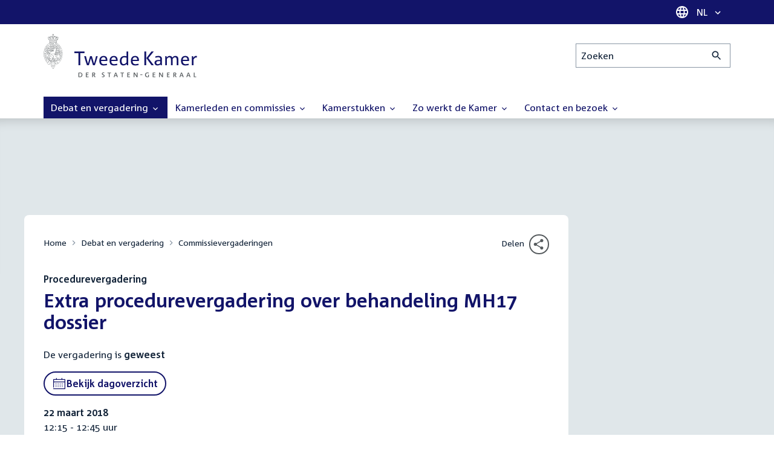

--- FILE ---
content_type: text/css
request_url: https://www.tweedekamer.nl/sites/default/files/css/css__u71VbmFcHGzKsiMerG-4tOq9wp2AWYgbxR2tk6DMlE.css?delta=8&language=nl&theme=tweedekamer&include=eJx9kVFuAzEIRC_U3RypwvbEthbMCuOmx2-iSk0-SD-ZNxoxgG_nPo5LsXUS7_gdP_z49AbBpbIm4ucsysiLMXf6IieLSDJQybYkRTQrM50TESumZ9HbiNhVTSK9Zw39TKMuqtj-C-U-PdS1aqRPkOW2pbj4bGRhr3n0c3scdkbUm2lKCCNda-VXpFZp9Clzb7D7jjeg4CCB_f3qRXoGCcbarqr-CHvvEOrjDfcuuHfADzbX28k
body_size: -46
content:
/* @license GPL-2.0-or-later https://www.drupal.org/licensing/faq */
.m-breadcrumb{display:none}


--- FILE ---
content_type: image/svg+xml
request_url: https://www.tweedekamer.nl/themes/contrib/tk_theme/logo-white.svg
body_size: 18087
content:
<svg xmlns="http://www.w3.org/2000/svg" viewBox="0 0 254 72" width="254" height="72">
  <g>
    <path fill="white" d="M19.047 12.969a.415.415 0 11-.7126-.4256.415.415 0 01.7126.4256zm-.012-.793a.676.676 0 10-.6914 1.1618.676.676 0 00.6914-1.1618zm-5.709.793a.415.415 0 11-.145-.569.417.417 0 01.145.569zm-.012-.793a.676.676 0 10.235.927.676.676 0 00-.234-.927h-.001zm3.092-5.671a.562.562 0 010-.957.586.586 0 10-1.172 0 1.5 1.5 0 00.267 1.436.563.563 0 00-.032.936.562.562 0 01-.234.457.586.586 0 101.172 0 1.458 1.458 0 00-.267-1.392.564.564 0 01.267-.479l-.001-.001zm-.587-1.283a.325.325 0 11-.002.65.325.325 0 01.002-.65zm0 3.478a.325.325 0 11.002-.65.325.325 0 01-.002.65zm0-.913a.325.325 0 11.002-.65.325.325 0 01-.002.65zm0-.958a.325.325 0 11.326-.324.325.325 0 01-.326.325v-.001zm-3.627 42.343a.415.415 0 11-.83-.0042.415.415 0 01.83.0042zm-.415-.677a.677.677 0 10-.002 1.354.677.677 0 00.002-1.354zm8.229.677a.416.416 0 11-.8319-.0133.416.416 0 01.8319.0133zm-.416-.677a.677.677 0 10.479.2.677.677 0 00-.48-.2h.001zm3.907-1.378a.416.416 0 11-.832-.0034.416.416 0 01.832.0034zm-.416-.677a.677.677 0 100 1.354.677.677 0 000-1.354zm-6.845 3.415a.416.416 0 11-.832.006.416.416 0 01.832-.006zm-.416-.676a.677.677 0 10.002 1.354.677.677 0 00-.002-1.354zm.416 8.163a.416.416 0 11-.832.002.416.416 0 01.832-.002zm-.416-.677a.677.677 0 10.002 1.354.677.677 0 00-.002-1.354zm3.339-2.455l-.138.02a1.776 1.776 0 00-1.277 1.3A1.558 1.558 0 0117 56.538a1.289 1.289 0 01-1.05-.106c-.049-.021-.093-.041-.13-.054-.037.014-.081.033-.13.054a1.289 1.289 0 01-1.05.106 1.558 1.558 0 01-.744-1.008 1.775 1.775 0 00-1.277-1.3l-.137-.02.029-.137c.008-.033.189-.81 1.368-.81a1.283 1.283 0 011.058.505 1.024 1.024 0 011.766 0 1.283 1.283 0 011.058-.505c1.179 0 1.36.777 1.368.81l.03.137zm-1.4-.686a1.042 1.042 0 00-.981.606l-.2.374-.048-.42a.735.735 0 00-1.428 0l-.048.42-.2-.374a1.042 1.042 0 00-.981-.606 1.093 1.093 0 00-1.063.487 2.124 2.124 0 011.329 1.439c.0755.355.2921.664.6.856a1.071 1.071 0 00.839-.108c.084-.037.233-.093.233-.093s.149.056.233.093a1.07 1.07 0 00.839.108 1.338 1.338 0 00.6-.856 2.124 2.124 0 011.329-1.439 1.093 1.093 0 00-1.051-.486l-.002-.001zm.026-28.227l-1.012-.425-.08.834h.11a1.462 1.462 0 00.858-.305l.124-.104zm-.875.207l.033-.348.448.188a1.264 1.264 0 01-.481.16z"/>
    <path fill="white" d="M21.862 15.363a.618.618 0 00.089-.112.625.625 0 00-.217-.855.556.556 0 00-.152-.063v-.626a.622.622 0 00.14-1.132.848.848 0 00-.085-.041v-.185l.025-.1.281-1.093c.223-.3.44-.611.652-.916a.568.568 0 00.194.034.588.588 0 00.587-.586.573.573 0 00-.069-.271.644.644 0 00.113.02.587.587 0 00.587-.586.566.566 0 00-.218-.425h.029a.587.587 0 00.586-.586.568.568 0 01.258-1.012.58.58 0 00-.474-.564.562.562 0 00.139-.351.587.587 0 00-.587-.587.575.575 0 00-.261.063.585.585 0 00-.581-.558.562.562 0 01-.916.015.584.584 0 00-.519.327.577.577 0 00-.44-.214.569.569 0 00-.092.025.582.582 0 00-.548-.792.573.573 0 00-.323.115.583.583 0 00-.578-.543.575.575 0 00-.475.262 1.6 1.6 0 01-1.416.014.581.581 0 00-.4.161 1.349 1.349 0 00.121-.567 1.251 1.251 0 00-1.064-1.19l.025-.43.811.085V.929l-.8.083.08-.828h-1.092l.08.828-.792-.083v1.17l.808-.085.026.431a1.216 1.216 0 00-1.026 1.19 1.433 1.433 0 00.108.558.582.582 0 00-.391-.152.568.568 0 00-.342.121 2.173 2.173 0 01-1.548-.4.584.584 0 00-.578.543.572.572 0 00-.324-.115.587.587 0 00-.586.587.573.573 0 00.04.2.622.622 0 00-.093-.021.573.573 0 00-.441.214.583.583 0 00-.518-.327.562.562 0 01-.916-.015.586.586 0 00-.582.561.563.563 0 00-.261-.067.587.587 0 00-.587.587.572.572 0 00.139.352 2.44 2.44 0 01-.147 1.477.584.584 0 00.575.586.551.551 0 00.063-.013c-.014.021-.037.031-.049.055a.588.588 0 00-.063.259.578.578 0 00.525.574.56.56 0 00.513.828c.252.37.593.847.875 1.231l.258 1.1v.263a.67.67 0 00-.135.157.625.625 0 00.216.853v.7a.622.622 0 00-.4.739.641.641 0 00.124.241C4.236 18.211.286 25.06.286 33.03a20.928 20.928 0 006.03 15.181l-.508.6.087.085c.007.008.745.73 1.286 1.184a10.766 10.766 0 001.475.962l.108.059.44-.7a13.355 13.355 0 004.148 1.573v.8l.108.02a11.5 11.5 0 004.707 0l.107-.02v-.791a14.137 14.137 0 006.916-3.654h.006v-.006a17.539 17.539 0 002.362-2.736 22.033 22.033 0 003.783-12.557c.008-7.921-3.909-14.748-9.479-17.667zm-.262-.742a.359.359 0 01.01.614 13.2 13.2 0 00-2.818-1.031c.92.084 1.817.209 2.684.372a.373.373 0 01.124.044v.001zm-10.841-2.046a.618.618 0 00-.457-.07v-.185l.1-.02a29.074 29.074 0 014.454-.473 1.033 1.033 0 101.951 0 29.118 29.118 0 014.56.475h.015v.186a.622.622 0 00-.059 1.239v.552a31.93 31.93 0 00-10.937 0v-.555a.622.622 0 00.376-1.155l-.003.006zm4.415-.816a.764.764 0 11-.059.112.828.828 0 01.058-.111l.001-.001zm6.541 1.537a.362.362 0 11-.335-.546h.073a.361.361 0 01.262.543v.003zm1.074-3.28a.324.324 0 11.0027-.648.324.324 0 01-.0027.648zm.631-.837a.33.33 0 01-.324-.324.325.325 0 11.324.325v-.001zm.4-1.005a.337.337 0 01-.326-.325.325.325 0 11.326.325zm.581-1.337a.322.322 0 01-.29.321h-.035a.324.324 0 01-.04-.646h.04a.325.325 0 01.325.325zm-.916-1.112a.319.319 0 01.256-.131.327.327 0 01.326.327.322.322 0 01-.153.274.331.331 0 01-.174.051.325.325 0 01-.325-.324.313.313 0 01.069-.2l.001.003zm-.91-.318V5.39a.325.325 0 01.647.036.308.308 0 01-.028.129.324.324 0 01-.622-.129l.003-.019zm-.593-.292a.323.323 0 01.321.278.319.319 0 010 .048.325.325 0 01-.325.325.321.321 0 01-.321-.3V5.437a.326.326 0 01.325-.324v.002zm-.44.7a.569.569 0 00.44.213.561.561 0 01.916-.014.469.469 0 01.721.469.569.569 0 00-.129.354.57.57 0 01-.256 1.012.576.576 0 00.188.419.586.586 0 00-.585.587.559.559 0 00.073.269.581.581 0 00-.533.979c-.163.236-.322.46-.491.693l-.359-.157a.5.5 0 00-.324-.023 7.318 7.318 0 001.507-3.173 1.059 1.059 0 00-.315-.817 1.157 1.157 0 00-.854-.248.6.6 0 00-.242-.316.584.584 0 00.241-.248l.002.001zm-1.806 4.347c.257-.423.459-.775.629-1.093h.043a.588.588 0 00.587-.587.569.569 0 00-.143-.357.584.584 0 00.546-.577.571.571 0 00-.248-.454.582.582 0 00.409-.458.9.9 0 01.661.183.8.8 0 01.228.622c0 .747-.85 2.144-1.824 3.559l-.1.145a.687.687 0 00-.3.105.86.86 0 00-.254-.233.417.417 0 000-.043 1.428 1.428 0 00-.234-.817v.005zm1.075-2.937a.3255.3255 0 110 .651.355.355 0 01-.058-.006.325.325 0 01.058-.645zm-.155-.68a.324.324 0 01.647-.019V6.548a.322.322 0 01-.267.313.271.271 0 01-.058.006.325.325 0 01-.326-.324l.004.002zm-.055 1.681a.321.321 0 01.133.26c0 .18-.146.326-.326.326a.337.337 0 01-.082-.013.324.324 0 01.082-.638.319.319 0 01.193.065zm.264-2.952a.318.318 0 01.157-.044.327.327 0 01.322.284V5.555a.326.326 0 11-.484-.282l.005.001zm-.747-.672a.325.325 0 11.532.3735.325.325 0 01-.532-.3735zm-.959-.26a.325.325 0 01.649.018.332.332 0 01-.014.087.324.324 0 01-.636-.087l.001-.018zm-.665-.366a.327.327 0 01.326.326v.028a.325.325 0 11-.323-.353l-.003-.001zm-.9.334a.326.326 0 01.323.291v.035a.326.326 0 11-.327-.326h.004zm-3.827.316v-.02a.312.312 0 110 .031v-.011zm-.577-.65a.326.326 0 01.325.326.325.325 0 01-.648.031v-.032a.326.326 0 01.325-.325h-.002zm-.989.058a.325.325 0 01.323.309V4.364a.325.325 0 01-.64.072.308.308 0 01-.012-.08.326.326 0 01.325-.326l.004.004zm-.325.807a.968.968 0 011.314.046.567.567 0 00.339-.128.575.575 0 00.985.279 6.385 6.385 0 00.621.157l.131-.485-.071-.053a1.2 1.2 0 01-.561-1.015.978.978 0 01.918-.952l.122-.015-.049-.81-.115-.121-.683.072v-.591l.683.072.124-.13-.069-.716h.517l-.068.716.124.129.685-.072v.591l-.685-.072-.115.121-.048.81.122.016a1.012 1.012 0 01.957.951 1.22 1.22 0 01-.6 1.015l-.072.053.132.484a6.262 6.262 0 00.65-.162.575.575 0 00.989-.273.547.547 0 00.815-.132.583.583 0 00.513.317.572.572 0 01.9.429.617.617 0 00.11-.024.572.572 0 00-.056.2 1.878 1.878 0 00.183 1.545.72.72 0 00-.315 1.039.576.576 0 01-.483.346.585.585 0 00.29.5c-.154.285-.335.6-.559.97a.78.78 0 00-.29-.159.906.906 0 00-.734.151l.026-.073a9.521 9.521 0 00.748-3.193 1.017 1.017 0 00-.4-.888 2.533 2.533 0 00-2 0l-.089.03v.093a25.382 25.382 0 01-.327 3.487.972.972 0 00-1.344-.02 25.134 25.134 0 01-.324-3.467v-.093l-.088-.03a2.539 2.539 0 00-2 0 1.019 1.019 0 00-.4.888 9.2 9.2 0 00.8 3.276.935.935 0 00-.83-.219.779.779 0 00-.151.062c-.191-.317-.35-.594-.487-.848a.586.586 0 00.345-.534.58.58 0 00-.457-.561.571.571 0 00.131-.352.576.576 0 01-.291-.974.584.584 0 00-.369-.541.578.578 0 00.206-.437.557.557 0 00-.06-.208.514.514 0 00.689-.506l.021.009zm2.787-.333a1.772 1.772 0 00.306.305l-.021.076c-.094-.023-.191-.05-.3-.081a.575.575 0 00.011-.301l.004.001zm2.37.294c-.116.035-.224.064-.329.087l-.021-.075a1.861 1.861 0 00.349-.339.573.573 0 00-.023.161.583.583 0 00.02.165l.004.001zm1.278 4.989l-.238.686a.661.661 0 00-.477.15.964.964 0 00-.588-.33 1.786 1.786 0 00-.287-.637 26.884 26.884 0 00.363-3.642c.323-.1 1.21-.339 1.672-.009a.762.762 0 01.287.675 9.37 9.37 0 01-.734 3.108l.002-.001zm-3.386-.163a1.767 1.767 0 00-.307.661.809.809 0 00-.586.325.723.723 0 00-.431-.179l-.155-.423a9.444 9.444 0 01-.839-3.328.763.763 0 01.287-.675c.463-.33 1.349-.094 1.673.009a26.625 26.625 0 00.358 3.61zm-3.311 1.324a.307.307 0 01-.432.27l-.1-.145C10.109 9.661 9.2 8.19 9.2 7.444a.787.787 0 01.243-.636 1.033 1.033 0 01.807-.154.589.589 0 00.241.361.574.574 0 00.225.071.565.565 0 00-.152.22.536.536 0 00.441.756.552.552 0 00.277.921.65.65 0 00.129.022c.152.285.328.595.546.958l-.037.04a1.447 1.447 0 00-.308.934l.002.015zm-.5-3.12a.331.331 0 01-.169-.049.324.324 0 01-.156-.276.307.307 0 01.021-.112.324.324 0 11.3.437h.004zm.651.588c0 .18-.146.326-.326.326a.358.358 0 01-.086-.014.325.325 0 11.412-.312zm-.942-1.561a.322.322 0 01-.184-.058.328.328 0 01-.141-.264.325.325 0 11.326.326l-.001-.004zm.476-2.4a.331.331 0 01.326.326.326.326 0 11-.326-.326zm-.963 1.079v-.019a.314.314 0 110 .033v-.014zm-.957-.15a.325.325 0 01.647.051v.033a.324.324 0 01-.647-.033.482.482 0 010-.051zm-.594-.289a.323.323 0 01.32.286v.039a.325.325 0 11-.324-.325h.004zm-.844.493a.326.326 0 11.002.652.326.326 0 01-.002-.652zm-.4 1.561a.325.325 0 01.061-.644h.016a.3251.3251 0 11-.016.65.291.291 0 01-.061-.007v.001zm.389.919h-.009a.328.328 0 11.009 0zm.524.887h-.01a.324.324 0 01-.316-.324.331.331 0 01.325-.326.325.325 0 010 .65h.001zm.5.811H8.91a.34.34 0 11.044 0zm.222.2a1.694 1.694 0 01-.135-1.333.589.589 0 00-.587-.587c-.016 0-.028.012-.044.013a.566.566 0 00.1-.313.563.563 0 01-.325-.913.555.555 0 01.332-.9.925.925 0 011.176.093.573.573 0 00.439-.214.587.587 0 00.3.282.6.6 0 00-.186.3 1.257 1.257 0 00-.979.216 1.048 1.048 0 00-.338.837 7.79 7.79 0 001.572 3.257.572.572 0 00-.332.011l-.367.154c-.218-.3-.429-.6-.631-.9l.005-.003zm.823 1.1l.122-.055c.054-.024.094-.041.125-.056a.565.565 0 01.538.182 1.051 1.051 0 01.2.264l.036.067h.076a.472.472 0 01.223.055l.149.084.043-.165a.438.438 0 01.291-.3l.082-.037v-.089-.054a.231.231 0 010-.032 1.182 1.182 0 01.244-.763.567.567 0 01.271-.182.881.881 0 01.9.539.988.988 0 01.045.088l.038.076h.085a.5.5 0 01.492.223l.143.224.09-.25c.078-.219.234-.32.537-.351h.019l.1-.012.017-.094c.0445-.25.151-.485.31-.683a.773.773 0 011.318.026 1.518 1.518 0 01.289.656l.016.085.085.018h.006l.025.007a.676.676 0 01.554.354l.093.21.132-.187a.416.416 0 01.437-.173l.092.011.04-.083c.023-.046.049-.094.081-.144a.845.845 0 01.863-.478.587.587 0 01.287.2 1.14 1.14 0 01.232.726c0 .012 0 .029-.005.047s-.005.037-.006.057l-.006.083.072.041a.585.585 0 01.3.3l.078.2.143-.166a.41.41 0 01.324-.138h.076l.036-.068a1.069 1.069 0 01.14-.2.6.6 0 01.589-.244l.135.06.131.057-.016.065-.251.979a29.851 29.851 0 00-4.779-.491 1.03 1.03 0 00-1.673 0 29.527 29.527 0 00-4.642.481l-.114.023-.258-.993zm.129 1.852a.362.362 0 11.6188.3758.362.362 0 01-.6188-.3758zm-.15 2.095a.37.37 0 01.276-.448c.827-.159 1.684-.279 2.563-.361a13.23 13.23 0 00-2.726.993.353.353 0 01-.113-.184zm-1.3 35.75a9.879 9.879 0 01-1.327-.875c-.424-.355-.974-.883-1.183-1.086l.429-.507.93-1.1a.686.686 0 00.425.128.706.706 0 00.507-.254.815.815 0 00.024-1l.92-1.089.212-.25c.192.161.615.515.866.715.266.212.846.57 1.092.72l-2.895 4.598zm-1.427-4.913a2.5 2.5 0 01.968.311.578.578 0 01.04.739.433.433 0 01-.318.16.442.442 0 01-.332-.138 3.353 3.353 0 01-.358-1.073v.001zm6.1 5.869a13.124 13.124 0 01-4.009-1.529l2.214-3.523a9.537 9.537 0 001.795.72v4.332zm0-5.055v.452a9.252 9.252 0 01-1.543-.614h1.543v.162zm4.661 5.9a11.1 11.1 0 01-4.4 0v-5.734a7.889 7.889 0 004.4 0v5.734zm.1-6.028a7.8 7.8 0 01-4.594 0l-.135-.035h4.864l-.135.035zm-6.327-.23l.147-.234-.114-.07s-.178-.105-.4-.243h2.71v-.2h-3.017c-.182-.118-.359-.239-.471-.329-.077-.061-.171-.137-.269-.218h3.757v-.2h-3.993c-.242-.2-.452-.378-.456-.38l-.1-.085-.291.344c-.144-.137-.284-.28-.422-.425h5.262v-.2h-3.609c.2-.1.683-.319 1.276-.546h6.648l-.34.209.824.217-.047.12h-3.772v.2h3.7l-.214.547h-3.481v.2h6.878c-.217.193-.441.375-.67.547h-6.207v.2h5.939a9.843 9.843 0 01-.865.547l-8.403-.001zM7.646 23.3a19.706 19.706 0 01.405-.547h1.522v-.2H8.206c.1527-.1873.3087-.3697.468-.547h.9v-.2h-.717c.1793-.1893.363-.3713.551-.546h6.178l-.463.115-.665.431h-3.9v.2h3.6l-.843.547h-2.754v.2h2.453l-.843.547h-1.609v.2h1.308l-.843.547H7.166c.115-.186.231-.369.353-.547H9.58v-.2H7.646zm2.916-2.969a10.2 10.2 0 01.862-.547h1.912v-.2h-1.549a9.385 9.385 0 011.305-.547h.244v-.077a8.6 8.6 0 014.518-.118h-3.539v.2h4.221a9.369 9.369 0 011.306.547h-5.527v.2h5.889a10.1 10.1 0 01.862.547h-1.652v.2h1.92c.2287.172.452.3543.67.547h-2.59v.2h2.806c.1887.1747.3727.3567.552.546h-3.359v.2h3.54c.16.1767.316.359.468.547h-7.478.006l.38-.543h2.1v-.2h-1.968l.382-.546h1.586v-.2H16.98l.133-.189-.758.189H9.617c.218-.1927.4413-.375.67-.547h8.142v-.2l-7.867-.009zm14.439 4.648c.093.18.183.362.269.548h-1.136v.2h1.226c.082.18.16.362.236.547h-1.462v.2h1.54c.071.18.139.363.2.547h-5.213V26.9a2.107 2.107 0 00.342-.425h2.143v-.2h-2.031a2.132 2.132 0 00.125-.294l.041-.131-.31.011.071-.079.083-.055h2.021v-.2H21.42l.4-.265-.715-.283h2.04v-.2h-2.534l-.325-.128-.231.412-.215-.142.086-.153.536-.248.161-.288h3.956c.105.18.209.362.308.547h-.763v.2h.877zm1.872 8.908c-.008.183-.019.366-.032.547h-1.755v.2h1.743c-.015.183-.034.366-.055.547h-1.688v.2h1.665c-.023.184-.05.366-.078.548h-3.835v-.049a2.272 2.272 0 00-.022-.5h1.287v-.2h-1.317a3.423 3.423 0 00-.171-.547h1.494v-.2h-1.577c-.076-.168-.168-.346-.28-.547h1.857v-.2H22.14c-.077-.131-.156-.263-.235-.39 0 0-.052-.088-.093-.156h5.087c0 .183 0 .365-.011.547h-1.8v.2h1.785zm-1.006 5.2c-.0667.1847-.1353.367-.206.547h-.025v.063a15.631 15.631 0 01-.651 1.422h-1.858c.027-.2.061-.38.1-.548h1.43v-.2h-1.382a2.778 2.778 0 01.207-.537l.005-.01h1.17v-.2h-3.524a8.0244 8.0244 0 00-.072-.547h3.6v-.2h-3.633c-.028-.133-.063-.326-.119-.547h5.208c-.056.1833-.115.3657-.177.547h-.3v.2l.227.01zm-7.27 4.59l.547-.336-.449-.466c.086-.027.176-.054.276-.081a5.548 5.548 0 012.237-.169l.107.021.009-.11a2.7 2.7 0 01.1-.551 2.756 2.756 0 01.2-.492l.121-.217-.236.075a3.452 3.452 0 01-2.815-.275l-.685 1.05a2.056 2.056 0 01-.172-.223 3.255 3.255 0 01-.353-.72 5.906 5.906 0 01-.2-.73c-.05-.229-.094-.476-.126-.734-.031-.237-.056-.484-.074-.736-.016-.237-.027-.485-.031-.737-.006-.344 0-.61.006-.738v-.129a2.781 2.781 0 00-.25-.662 2.657 2.657 0 00-.607-.771 2.216 2.216 0 00-.465-.315c-.242-.123-.5-.27-.772-.437-.471-.292-.858-.574-1.057-.724a3.331 3.331 0 001.041-.6 2.671 2.671 0 00.745-1.083c.105.079.281.205.5.349a6.331 6.331 0 001.517.754 2.488 2.488 0 00.354.078l.113.015a2.128 2.128 0 01.365.593c.053.123.107.259.157.388.04.1.077.213.113.342a5.983 5.983 0 01.155.731l.01.073.007.045.039.024a5.436 5.436 0 01.8.653c.062.06.126.128.19.2.081.092.152.191.228.282a4.181 4.181 0 01.611 1.691c.056.313.084.571.1.732.008.1.011.162.011.162v.106l.1-.012a3.473 3.473 0 011.493.3l.058.027.048-.042a2.994 2.994 0 01.534-.294 3.645 3.645 0 00-.146.461 6.283 6.283 0 00-.135.755c-.028.233-.049.485-.06.75-.01.238-.015.489-.012.746 0 .323.017.6.027.765a9.31 9.31 0 00-2.931.626c-.429.152-.788.3-1 .386l.1-.258.152-.385-.595-.153zm-9.032-.438l.623-.707-.713-.236c.188-.091.379-.172.578-.247a4.538 4.538 0 012.076-.338l.178.019-.057-.15a2.343 2.343 0 00-.22-.418 3.76 3.76 0 00-.694-.764 7.407 7.407 0 00-1.069-.752 10.886 10.886 0 00-1.16-.592 1.7 1.7 0 011.113-.377h.043l.031-.031c.11-.108.227-.214.361-.326a5.887 5.887 0 011.124-.731 8.041 8.041 0 012.318-.732 9.042 9.042 0 011.68-.126c.024.019.064.054.113.1a2.165 2.165 0 01.514.707.855.855 0 01.017.668.9.9 0 01-.114.2 2.019 2.019 0 01-.61.5 7.616 7.616 0 01-2.153.716l.082.156c.112.2275.193.469.241.718a4 4 0 01.075.724 3.759 3.759 0 01-.014.4l-.013.116.74-.04a2.007 2.007 0 00-.213.2 2.682 2.682 0 00-.5.772c-.013.028-.022.052-.03.072a10.665 10.665 0 00-2.16.618c-.559.215-1.025.427-1.256.536l.071-.715-1.002.06zm-.93-7.647l-.638.391-.182-.247.884-.845-.975.195-.087-.192a1.754 1.754 0 01.2-.177 1.537 1.537 0 01.146-.1 1.946 1.946 0 01.381-.176 1.872 1.872 0 01.379-.082c.067-.008.128-.012.185-.013a1.381 1.381 0 00.163-.021l.511-.079.018-.449.017-.336.044.01.168.567.1-.051c.07-.033.138-.07.209-.11a6.686 6.686 0 00.617-.416c.148-.107.3-.219.471-.328.115-.076.226-.142.34-.2a2.61 2.61 0 01.326-.148 3.651 3.651 0 011.829-.162 1.818 1.818 0 01-.116.414 2.851 2.851 0 01-.424.7 4.01 4.01 0 01-.731.724 4.291 4.291 0 01-1.444.725l-.039.013a5.814 5.814 0 00-.749.264 4.519 4.519 0 00-.433.213c-.117.066-.229.137-.333.209l-.05.038-.027.021a3.3 3.3 0 00-.278.226 2.41 2.41 0 00-.425.5h-.094l-.226-.268.394-.674-.131-.136zm.34-1.445l-.05.006c-.042 0-.087 0-.133.007l-.458-.97-.176.082.431.914a1.937 1.937 0 00-.228.054l-.642-.594-.133.146.566.523a2.135 2.135 0 00-.249.125h-.207l-1.056-.915.018-.257.33.181.043-.428.409.156.087-.458.375.142.072-.386.371.22.069-.367.268.177.131-.306.264.256.257-.317.159.3-.082 1.642-.242.039-.055-1.014-.2.011.061 1.031zm-.027-4.055l-.082-.1-.381.545c-.048-.119-.118-.292-.2-.487-.108-.278-.2-.526-.281-.741a8.592 8.592 0 01-.186-.554c.295.0507.598.0294.883-.062a1.246 1.246 0 00.682-.559 6.134 6.134 0 00.591.542 6.809 6.809 0 001.145.752 5.82 5.82 0 001.136.449c-.067.041-.131.083-.193.127a2.706 2.706 0 00-.713.771 3.355 3.355 0 00-.347.763 4.974 4.974 0 00-.124.489c-.249-.184-.46-.355-.658-.532a8.094 8.094 0 01-.718-.734c-.19-.218-.39-.46-.56-.669h.006zm.274.637h-.634l.29-.413c.108.133.226.275.344.413zm-2.376-2.514c0-.015 0-.031-.007-.046a2.963 2.963 0 00.587.334h-.634a.565.565 0 00.053-.287l.001-.001zm.547.057a2.6 2.6 0 01-.7-.484 1.7 1.7 0 01-.272-.348.544.544 0 01-.086-.317.452.452 0 01.168-.306.352.352 0 01.2-.093l.1.01.009-.1a1.011 1.011 0 01.052-.228.478.478 0 01.171-.247.357.357 0 01.344-.041l.142.071v-.159c0-.06.016-.24.1-.3h.32c.064.02.119.042.119.042l.111-.156-.052-.053a2.822 2.822 0 00-.6-.475.776.776 0 01.074-.142 1.189 1.189 0 01.6-.428c.04.091.109.248.19.416a2.975 2.975 0 00.415.694l.056.056 6.337-4.108 1.459-.364-.839 1.206c-1.2.726-6.418 3.879-6.418 3.879s.075.107.1.139a3.651 3.651 0 00.743.743 1.313 1.313 0 01-.749.516 1.39 1.39 0 00-.521-.949l-.12-.08-.029.141c0 .019-.083.412-.128.7a1.956 1.956 0 01-.6-.547l-.173.083c0 .006.143.495.223.784a1.328 1.328 0 01-.7-.467l-.181.065c0 .027.07.533.132.85l.003-.003zm-.855.259a.378.378 0 11-.5296-.5395.378.378 0 01.5296.5395zm2.1-3.545h.938l-.68.442a3.131 3.131 0 01-.257-.442h-.001zm8.8-1.739l.908.644-.219.414.624.266.183-.4-.113-.574.2-.326 1.093-.216.423.97-.2.358-.536.247-.207.368.543.359.25-.448 1.025.406-.482.319-.22.241-.827.028.007.2 1.124-.039a2.26 2.26 0 01-.136.267 1.943 1.943 0 01-.367.459 1.481 1.481 0 01-.354.241l.083.176a1.543 1.543 0 00.23-.135v.044a4.294 4.294 0 01-.124.725 7.2 7.2 0 01-.236.733c-.048.126-.1.24-.133.331-.033.091-.064.158-.083.21-.019.052-.043.131-.064.209a6.465 6.465 0 00-.145.755c-.011.079-.02.145-.026.2l-.31-.115-.016.123a5.084 5.084 0 01-.094.527c-.031.134-.064.255-.095.372-.036.132-.069.258-.092.373-.01.054-.018.1-.024.145a1.775 1.775 0 00.053.64 2.422 2.422 0 00.138.392 1.747 1.747 0 01-.941-.183l-.083-.041-.047.08a1.328 1.328 0 00-.138.457 4.541 4.541 0 00-.033.715c-.066-.015-.137-.031-.21-.053a6.067 6.067 0 01-1.464-.73c-.351-.228-.594-.419-.6-.421l-.112-.088-.042.136a2.647 2.647 0 01-.17.412 2.412 2.412 0 01-.561.711 3.216 3.216 0 01-1.147.625c-.116.036-.234.07-.352.1a4.736 4.736 0 01-.637.1 4.179 4.179 0 00.677-.688 3.7 3.7 0 00.459-.764 1.874 1.874 0 00.141-.651 4.425 4.425 0 00-2.112.158 3.166 3.166 0 00-.351.16 4.849 4.849 0 00-.353.212l-.063.042-.143.1a6.1 6.1 0 01.093-.783l.019-.112a4.467 4.467 0 01.145-.618 3.267 3.267 0 01.326-.72 2.485 2.485 0 01.661-.713 2.678 2.678 0 01.387-.234 4.313 4.313 0 011.9-.368 3.755 3.755 0 00.974-.126 3.332 3.332 0 001.4-.766 2.169 2.169 0 00.243-.259l.206-.277-.322.128a3.47 3.47 0 01-1 .238 3.116 3.116 0 01-.549 0c-.1-.008-.186-.02-.262-.033a2.03 2.03 0 00.415-.526 2.3 2.3 0 001.577-.407.581.581 0 00.174-.422.987.987 0 00-.7-.835.509.509 0 00-.126-.017.86.86 0 00-.151.015 1.645 1.645 0 00-.867.594l-.079-.336-.013-.049-.045-.018a.68.68 0 01-.231-.162 1.223 1.223 0 01-.273-.692l1.273-.334.11-.481 1.012-.055.215-.927-.011-.583zm1.292.9l-.077.169-.253-.107.2-.378-.462-.328h.512l-.034.056.114.588zm5.389 5.6a.913.913 0 01.179.361.83.83 0 01-.077.666 1.037 1.037 0 01-.136.184 1.915 1.915 0 00-.035-.16 2.109 2.109 0 00-.421-.78 2.182 2.182 0 00-.322-.317c-.26-.192-.393-.311-.483-.388l-.055-.049a.76.76 0 00-.342-.107 1.556 1.556 0 00-.8.1.892.892 0 00-.209.152 2.013 2.013 0 00-.456.637 2.425 2.425 0 00-.174.774v.038a2.379 2.379 0 00.073.735c.067.2628.161.5178.281.761l.142.291.078-.214a.8.8 0 01.032-.077 1.007 1.007 0 011.475-.415 1.206 1.206 0 00-.9.3 1.187 1.187 0 00-.384.68c-.008.048-.018.221-.018.221l.159.263c.09.15.179.3.264.442a7.2 7.2 0 01.379.732 3.306 3.306 0 01.233.72c.0372.1862.05.3765.038.566 0 .046-.007.094-.014.147a2.215 2.215 0 01-.216.71 1.947 1.947 0 01-1.124.979 1.977 1.977 0 01-.561.1 2.638 2.638 0 00-.351-.623 1.327 1.327 0 00.719-.04 1.309 1.309 0 00.5-.3 1.425 1.425 0 00.346-.525l.007-.018v-.018a1.605 1.605 0 00-.023-.269 1.571 1.571 0 00-2.321-1.087c.37-.6255 1.1624-.8558 1.81-.526l.291.149-.161-.283c-.1-.17-.2-.345-.3-.512 0 0-.3-.49-.433-.737a6.605 6.605 0 01-.351-.732 3.85 3.85 0 01-.216-.725 2.848 2.848 0 01-.047-.718 3.392 3.392 0 01.121-.721 2.571 2.571 0 01.324-.715 2.3 2.3 0 01.738-.714 2.126 2.126 0 01.446-.2 2.6 2.6 0 01.6-.132 18.824 18.824 0 011.99.079 1.913 1.913 0 001.037-.232 1.5 1.5 0 01.022.381 1.2 1.2 0 01-.293.7.891.891 0 01-.595.355.7.7 0 01-.5-.2l-.068-.07-.147.131s.211.217.249.257v-.007zm-.612.433a1.941 1.941 0 01.314.547h-2.827a2.173 2.173 0 01.124-.547h2.389zm-2.3-.2a2.022 2.022 0 01.348-.442 1.119 1.119 0 01.144-.106h.967l.027.023c.091.081.228.2.494.4a1.774 1.774 0 01.141.126l-2.121-.001zm-.127 1.68h.758a1.2 1.2 0 00-.571.5 3.98 3.98 0 01-.186-.5h-.001zm1.871.477a1.048 1.048 0 01.2.061l.022.009h-.811a1 1 0 01.584-.07h.005zm-2.574-2.7a2.782 2.782 0 00-.235.548h-.254c.025-.164.06-.362.105-.548h.384zm-.328-.2c.008-.025.016-.049.023-.072a5.1 5.1 0 01.08-.2c.035-.084.069-.171.109-.274h.748a2.516 2.516 0 00-.509.547l-.451-.001zm.04.938a3.558 3.558 0 00-.089.547h-.549c.023-.106.041-.206.055-.3l.317.117.013-.127s.009-.094.026-.232l.227-.005zm-.1.742a3.088 3.088 0 00.036.547h-.757c.019-.077.04-.159.062-.244.022-.085.052-.195.079-.3l.58-.003zm.072.742a3.986 3.986 0 00.16.547h-.97a1.493 1.493 0 01-.031-.495.348.348 0 01.008-.052h.833zm-.62 1.072a1.955 1.955 0 01-.137-.329h.994c.071.174.156.354.257.546h-2.332a1.216 1.216 0 01.055-.194 1.6 1.6 0 001.114.116l.1-.043-.051-.096zm1.22.412c.092.164.23.4.32.547h-2.807a3.93 3.93 0 01.023-.543l2.464-.004zm.439.742c.043.072.086.143.128.216a1.635 1.635 0 00-.34-.061 1.558 1.558 0 00-1.143.392h-1.049a2.3 2.3 0 00-.337-.547H21.1zm-1.541.742a1.54 1.54 0 00-.282.546h-.291c-.032-.1-.065-.2-.1-.289-.035-.089-.067-.173-.1-.258l.773.001zm.909.274c.2659.0175.521.112.734.272h-1.65a1.374 1.374 0 01.915-.272h.001zm-1.248.467l-.041.142.152-.142h2.081a1.359 1.359 0 01.291.548H19.15a6.2135 6.2135 0 00-.114-.548h.184zm2.521.743a1.3 1.3 0 01.009.134 1.233 1.233 0 01-.267.412h-1.547a5.8 5.8 0 00-.65-.547l2.455.001zm-.511.742a1.036 1.036 0 01-.2.087 1.174 1.174 0 01-.894-.062l-.022-.025h1.116zm4.189-8.894s-.214.269-.944.269a19.492 19.492 0 00-2.063-.082 2.674 2.674 0 00-.65.14 2.206 2.206 0 00-.462.206h-.962c.069-.19.126-.371.174-.547h4.916l-.009.014zm-4.212 14.09a2.858 2.858 0 00-.066.36 5.949 5.949 0 00-2.214.187h-4.741a2.445 2.445 0 01.373-.547h3.153a1.972 1.972 0 00.248.3l.085.083.064-.1.183-.28 2.915-.003zm-2.79-.2l.341-.523a3.734 3.734 0 002.6.259c-.03.072-.064.161-.1.265l-2.841-.001zm-3.656 0a1.591 1.591 0 01.307-.2l-.049-.185-.886.048c0-.054.006-.126.006-.211h3.188c.0697.189.155.372.255.547l-2.821.001zm-.626-.742a4.1 4.1 0 00-.054-.548h3.028c.0447.1953.095.378.151.548h-3.125zm-.093-.743a3.036 3.036 0 00-.175-.547h3.107c.027.189.057.372.092.547h-3.024zm.328-.742a6.439 6.439 0 001.4-.547h1.124c.015.186.032.369.054.547H14.37zm1.707-.742a1.913 1.913 0 00.387-.367 1.086 1.086 0 00.113-.18h.281c0 .186.012.369.023.547h-.804zm.777-.743h-.206a1.025 1.025 0 00-.015-.547h.225c0 .129-.007.318 0 .547h-.004zm.011-.742h-.3a2.18 2.18 0 00-.368-.547h.47c.0863.169.1534.347.2.531l-.002.016zm-.864-.743c-.072-.066-.121-.1-.123-.106l-.025-.019h-.03a8.929 8.929 0 00-1.749.127h-2.779c.076-.068.15-.136.22-.207l.081-.081-.359-.259h4.865a2.377 2.377 0 01.452.547l-.553-.002zm-6.71-.383c.065-.056.166-.134.208-.167l.2.425.177-.083-.215-.46c.059-.04.122-.079.186-.117l.258.239.132-.144-.21-.194c.078-.041.16-.08.244-.117l1.023.738a5.419 5.419 0 01-.326.285 5.56 5.56 0 01-1.2.728 5.137 5.137 0 01-.916.318l-.028-.9a2.268 2.268 0 01.278-.368l.009.167.2-.012-.02-.338zm1.771.579h2.107a7.724 7.724 0 00-1.456.547h-1.487a5.663 5.663 0 00.836-.547zm-.095-.937l-.483-.351a5.693 5.693 0 01.564-.188l.026-.009h3.815c.266.163.521.309.761.43a2.218 2.218 0 01.2.118h-4.883zm.657-.743a4.589 4.589 0 00.779-.428 4.576 4.576 0 00.946-.119h.45c.193.142.479.349.778.547h-2.953zm4.362-10.18l-.03.133-1.31.344v.071h-3.6l.9-.548h4.04zm-3.714-.2l.9-.547h3.982l-.072.311-1.014.055-.042.181h-3.754zm2.391.938c.026.1931.0902.379.189.547h-1.019a.9.9 0 00-.7 0H9.817l.905-.547h3.941zm2.465 1.485a.412.412 0 01-.108.184c-.157.159-.543.349-1.495.349h-.057l-.007.013h-.582c.125-.054.509-.2.512-.2l.048-.018.012-.05a.143.143 0 00-.028-.122c-.056-.071-.168-.1-.354-.1a5.388 5.388 0 00-.568.047 6.67 6.67 0 01-.7.056.685.685 0 01-.289-.033.449.449 0 01-.165-.12h2.02l.03.125.082-.125 1.649-.006zm-1.508-.2a1.5 1.5 0 01.77-.549.65.65 0 01.116-.012.357.357 0 01.079.01.836.836 0 01.54.55l-1.505.001zm-2.536.133a.651.651 0 00.351.363.824.824 0 00.367.049 6.77 6.77 0 00.723-.057 5.4 5.4 0 01.545-.047h.034c-.116.045-.247.1-.309.125l-.113.051c-.083.038-.185.085-.3.132a2.089 2.089 0 01-.723.2 1.152 1.152 0 01-.63-.187.756.756 0 01-.318-.661.7.7 0 01.458-.646h.042a.644.644 0 00-.127.68v-.002zm.163-.133a.435.435 0 01-.014-.106.456.456 0 01.34-.441h1.436a.882.882 0 00.219.155l.093.392h-2.074zm-.443-.547a.849.849 0 00-.282.547h-2.154a3.1 3.1 0 01-.578-.547h3.014zm-2.342.743h2.058a.992.992 0 00.207.547H9.881a1.639 1.639 0 00.582-.547h-.001zm2.482.742a1.351 1.351 0 00.715.206 2.194 2.194 0 00.779-.206h.906c-.161.246-.355.455-.477.442l-.022.1h-4.759a5.958 5.958 0 01-.587-.547l3.445.005zm2.471.742a3.5 3.5 0 00.577 0h.529a3.186 3.186 0 01-1.11.547h-4.206a6.42 6.42 0 01-.869-.547h5.079zm-1.894.742a3.689 3.689 0 00-.994.3 5.411 5.411 0 01-.911-.3h1.905zm3.682-5.391h-3.7l.905-.547h2.852l.006.292-.063.255zm-8.932 4.012l.155.034-.039-.153c-.023-.1-.089-.328-.149-.54.15.1397.3207.2554.506.343l.121.052.015-.13c.021-.179.077-.48.113-.665a1.429 1.429 0 01.327.807v.044l-.033.071a1.079 1.079 0 01-.637.582 1.728 1.728 0 01-.928.025l-.054-.015-.035-.108a6.531 6.531 0 01-.127-.7 2.046 2.046 0 00.763.352l.002.001zm2.483 5.091v.097l-.078.057a6.783 6.783 0 01-.579.392h-.134l-.117-.4-.187-.027.006-.12 1.089.001zm-1.081-.2l.027-.546h1.128a5.4 5.4 0 00-.066.546H9.673zm-1 5.016l.11-.018a5.083 5.083 0 001.051-.349h1.524a6.009 6.009 0 00-.791.547H8.186c.092-.072.155-.118.155-.118l.033-.429h.281l.018.367zm-.514-.041c-.054.04-.163.124-.3.244a7.033 7.033 0 00-.725.72h-.056l-.053-.5-.456.078 1.045-1.115.607-.187-.062.76zm-.2.417h2.384c-.05.044-.1.089-.143.134a1.88 1.88 0 00-1.193.412H7.386a6.493 6.493 0 01.563-.547l.01.001zm6.045 4.572l.059-.009.019-.057s.007-.021.021-.054h4.256l.488.5-.072.044h-6.431a9.176 9.176 0 011.66-.428v.004zm7.694-3.088h1.39a3.594 3.594 0 00-.49.266 4.249 4.249 0 00-.9-.266zm-1.7 4.454h2.768c-.18.1893-.364.3717-.552.547h-3.582l.181-.08s.5-.225 1.185-.467zm.585-.2a7.469 7.469 0 012.4-.424l.113.007-.009-.112v-.016h.332a13.288 13.288 0 01-.47.546l-2.366-.001zm2.49-.742a16.348 16.348 0 01-.02-.547h.924c-.131.186-.266.369-.4.547h-.504zm-.022-.742c0-.187 0-.37.009-.547h1.4c-.114.186-.2317.3683-.353.547h-1.056zm.018-.742c.01-.191.025-.374.044-.547h1.773c-.1.185-.2.367-.31.547h-1.507zm-2.209-3.712c-.016-.053-.034-.107-.052-.161a2.136 2.136 0 00.551-.106 2.2 2.2 0 00.551-.28h4.42c-.047.184-.1.367-.15.547h-5.32zm1.29-.742a2.189 2.189 0 00.415-.547h3.939a18.6025 18.6025 0 01-.126.547H22.15zm.51-.743a2.385 2.385 0 00.158-.547h3.827c-.031.183-.064.366-.1.547H22.66zm-.873-3.712a.984.984 0 01.3-.545h4.799c.007.181.01.363.011.546l-5.11-.001zm1.614-.742l-.119-.159a1.2 1.2 0 00-.5-.388h4.068c.014.181.024.364.032.547h-3.481zm-2.36-.742a2.185 2.185 0 01-.054-.547h2.9a1.448 1.448 0 01.033.24l.009.175.144-.1a1.154 1.154 0 00.3-.315h2.413c.0207.1813.0387.3637.054.547h-5.799zm3.427-.742a1.034 1.034 0 00.055-.547h2.16c.0287.1807.0543.363.077.547h-2.292zm0-.742a1.544 1.544 0 00-.074-.175.765.765 0 00.2.017 1 1 0 00.7-.389h1.248c.036.181.07.363.1.548l-2.174-.001zm.976-.743a1.385 1.385 0 00.212-.547h.728c.044.1813.0853.3637.124.547h-1.064zm.228-.742a1.088 1.088 0 00-.086-.523l-.013-.024h.612c.052.1807.1017.363.149.547h-.662zm-5.11-.742a4.38 4.38 0 00.093-.547h5.3c.062.18.121.3623.177.547h-5.57zm.185-3.712l.008-.014-.232-.533h3.6c.1207.178.238.3603.352.547h-3.728zm-.309-.742l-.206-.476-1.333.262-.129.214h-.905l-.628-.445.009.445h-2.524l.9-.547h7.964c.1387.178.272.3603.4.547h-3.548zm-9.717.937l-.843.547H8.542c-.116-.243-.231-.516-.231-.516l-.085.027a1.449 1.449 0 00-.76.49h-.729c.0993-.1853.202-.3677.308-.547l3.676-.001zm-3.369.742a.641.641 0 00-.044.14l-.013.08.077.027a1.47 1.47 0 01.4.267.4.4 0 00-.19.034H6.366c.087-.185.176-.368.27-.548h.716zm.04.743a.688.688 0 00-.051.176.563.563 0 00-.41.092.627.627 0 00-.222.28h-.67c.076-.185.154-.367.236-.547l1.117-.001zm-.747.742c-.006.024-.01.047-.014.066a.622.622 0 00-.25.129.655.655 0 00-.223.351h-.4c.066-.184.134-.367.205-.547l.682.001zm-.5.743a.808.808 0 00.111.326c.03.05.064.1.1.149a.565.565 0 00-.369.071h-.475c.056-.1847.1147-.367.176-.547l.457.001zm-.364.742a.572.572 0 00-.089.352.551.551 0 00.053.2h-.439c.0473-.184.097-.3663.149-.547l.326-.005zm.113.742a.576.576 0 00.424.141.568.568 0 00.331-.141h.96c.034.131.093.314.175.547H5.133c.039-.184.081-.366.125-.547h.636zm1.961.742c.06.165.129.348.207.548H4.995c.03-.184.064-.367.1-.548h2.76zm.283.743c.1.252.183.459.22.547H4.886a20.759 20.759 0 01.077-.547h3.175zm.3.742l.006.016.011-.016h.941c.183.207.35.384.52.547H4.809c.0153-.1833.0333-.3657.054-.547h3.575zm1.689.742c.2.181.425.358.683.547H9.6l-.228-.427-.308.378-.313-.307-.151.353-.321-.212-.04.214h-.306l-.1-.066-.009.066h-2.4v.2h2.368l-.035.186-.375-.142-.088.456-.429-.165-.02.209H5.426v.2h1.051l-.033.457.1.09H5.426v.2h1.347l.632.547H4.796a18.38 18.38 0 01-.003-2.773l5.334-.011zm-2.5 2.969a1.475 1.475 0 00-.181.181l-.037.047.144.318H4.866a16.33 16.33 0 01-.054-.547l2.815.001zm.282.742l-.352.336.155.212H4.963a19.52 19.52 0 01-.077-.548h3.023zm-.053.743l.1.129.2-.129h.157l-.174.3.209.249H5.097a14.9008 14.9008 0 01-.1-.547l2.859-.002zm.657.742l.091.108.031.037.013.4h-.259l.039-.51-.931.286-.21.225H5.26a20.59 20.59 0 01-.125-.547l3.378.001zm-1.407.742l-.512.547H5.461c-.053-.181-.1-.363-.15-.547h1.795zm-.7.743l-.39.416.824-.14.029.27H5.69c-.062-.181-.12-.363-.176-.547l.892.001zm.483.742l.04.372s.2-.26.283-.372h1.594l-.036.042.128.052a9.893 9.893 0 01.947.454H5.963c-.071-.18-.14-.363-.205-.547l1.131-.001zm3.3.742a7.731 7.731 0 01.807.547h-4.71c-.0813-.18-.16-.3623-.236-.547h4.139zm1.044.742a3.811 3.811 0 01.524.548h-5.12a17.3782 17.3782 0 01-.269-.548h4.865zm.659.743c.04.063.075.126.106.188a5.031 5.031 0 00-2.006.359H7.048c-.106-.179-.208-.362-.308-.547h5.152zm-2.369.742c-.118.054-.234.111-.351.172l-.2.106.809.269H7.523c-.122-.178-.239-.361-.353-.547h2.353zm.167.742l-.483.547H8.06a13.3491 13.3491 0 01-.406-.547H9.69zm.636.743l-.053.546H8.684a13.288 13.288 0 01-.47-.546h2.112zm9.491 2.968a9.134 9.134 0 01-1.542.617v-.617h1.542zm-1.542 5.222v-3.387h6.531a13.818 13.818 0 01-6.531 3.387zm9.071-6.279a17.375 17.375 0 01-2.258 2.632h-6.802v-.687a11.391 11.391 0 006.32-5.05 17.621 17.621 0 002.558-9.3c0-8.107-5.087-14.7-11.34-14.7s-11.338 6.595-11.338 14.7a16.493 16.493 0 004.645 11.862l-.839.993a4.433 4.433 0 00-1.178-.333l-.181-.026.033.178a5.06 5.06 0 00.388 1.29l-.86 1.017A20.678 20.678 0 01.556 33.033c0-10.44 6.849-18.934 15.268-18.934s15.268 8.494 15.268 18.934a21.758 21.758 0 01-3.735 12.406h-.011z"/>
    <path fill="white" d="M5.711 45.401l-.218.153-1.086-1.552.218-.154.453.647 1.72-1.2.181.259-1.72 1.2zM5.37 40.74l-1.556 1.35v.006l2.027-.371.144.3L4.118 43.6l-.14-.29 1.571-1.273v-.007l-2 .378-.148-.307 1.544-1.327v-.006l-1.981.423-.137-.284 2.4-.458zm-3.246-2.098l.253-.079.391 1.26.72-.223-.365-1.174.253-.079.364 1.175.783-.242-.394-1.27.253-.079.488 1.571-2.261.7zm-.474-2.31l.261-.049.248 1.295.738-.141-.231-1.207.261-.05.232 1.207.8-.153-.251-1.305.262-.05.309 1.615-2.324.446zm-.16-1.534a1.177 1.177 0 01.215-.86 1.115 1.115 0 01.824-.358 1.94 1.94 0 01.533.027.982.982 0 01.4.176.886.886 0 01.267.336 1.4 1.4 0 01.12.5l.061.809-2.361.178-.059-.808zm2.094-.183a1.21 1.21 0 00-.018-.132.692.692 0 00-.053-.166.76.76 0 00-.1-.17.589.589 0 00-.174-.145.9.9 0 00-.264-.095 1.3798 1.3798 0 00-.375-.017 1.7 1.7 0 00-.375.07.758.758 0 00-.275.157.594.594 0 00-.159.256.951.951 0 00-.034.372l.04.528 1.83-.137-.043-.521zm-2.117-3.306l.265.01-.047 1.319.752.027.045-1.23.264.011-.043 1.229.817.029.048-1.329.265.01-.059 1.642-2.365-.085zm.31-2.324l1.154.241-.909-1.415.083-.4.73 1.172 1.594-.728-.082.39-1.346.593.279.461.811.17-.065.306-2.316-.483zm.829-3.133l2.539-.116-.112.329-.758.018-.321.947.59.48-.1.3-1.947-1.634.109-.324zm1.387.24l-1.174.018v.007l.918.735.256-.76zm-.639-2.117l2.11.25-1.425-1.579.2-.382 2.1 1.086-.137.265-1.75-.9v.007l1.412 1.559-.124.239-2.09-.247v.006l1.75.9-.137.265-2.1-1.086zm2.403-3.839l.212.158-.785 1.059.605.451.733-.988.212.157-.732.987.658.489.792-1.066.212.157-.979 1.319-1.9-1.41zm1.35-1.413a.772.772 0 01.494-.25.569.569 0 01.454.193.72.72 0 01.194.339.506.506 0 01-.069.378.41.41 0 01.166-.07.374.374 0 01.151.008.5.5 0 01.141.065 1.461 1.461 0 01.135.1c.043.037.087.077.129.118a1.3 1.3 0 00.134.114.992.992 0 00.141.091.4.4 0 00.15.047l-.252.244a.2.2 0 01-.1-.04 1.059 1.059 0 01-.11-.09l-.121-.115a1.282 1.282 0 00-.136-.112 2.4564 2.4564 0 00-.138-.095.392.392 0 00-.141-.053.31.31 0 00-.144.012.407.407 0 00-.157.1l-.551.535.7.725-.226.22-1.649-1.7.805-.764zm.8.724a.458.458 0 00.079-.168.362.362 0 000-.176.446.446 0 00-.115-.182.43.43 0 00-.276-.141.409.409 0 00-.309.142l-.559.544.577.593.469-.457a1.258 1.258 0 00.138-.157l-.004.002zm2.39-2.993a1.18 1.18 0 01.877-.13 1.113 1.113 0 01.645.625 1.9 1.9 0 01.178.5.97.97 0 01-.009.439.884.884 0 01-.209.374 1.413 1.413 0 01-.418.3l-.726.366-1.064-2.114.726-.36zm.969 1.865a1.069 1.069 0 00.115-.067.751.751 0 00.133-.112.8.8 0 00.116-.161.593.593 0 00.068-.216.951.951 0 00-.013-.281 1.358 1.358 0 00-.128-.353 1.577 1.577 0 00-.208-.321.706.706 0 00-.249-.193.594.594 0 00-.3-.051.976.976 0 00-.356.11l-.473.239.825 1.641.47-.235zm2.576-3.084l.063.257-1.282.315.181.732 1.195-.293.062.257-1.194.294.194.8 1.292-.317.063.256-1.6.392-.564-2.3zm2.093-.134a.783.783 0 01.532.155.57.57 0 01.2.45.712.712 0 01-.09.379.5.5 0 01-.308.228v.007a.426.426 0 01.168.062.358.358 0 01.1.109.5.5 0 01.06.143 1.431 1.431 0 01.032.165c0 .057.01.116.013.176.003.06.012.118.021.175a1.2 1.2 0 00.041.163.426.426 0 00.078.137l-.351.007a.2.2 0 01-.046-.1.842.842 0 01-.018-.14c0-.052-.007-.108-.011-.168a1.217 1.217 0 00-.024-.175 1.47 1.47 0 00-.037-.164.37.37 0 00-.066-.135.316.316 0 00-.114-.091.434.434 0 00-.186-.031l-.768.016.02 1.011-.313.007-.044-2.365 1.111-.021zm.089 1.071a.471.471 0 00.173-.069.353.353 0 00.116-.132.491.491 0 00-.065-.5.41.41 0 00-.324-.105l-.781.016.016.823.657-.014a1.245 1.245 0 00.209-.02l-.001.001zm4.16.11a.672.672 0 00-.338-.247.947.947 0 00-.19-.05.528.528 0 00-.183 0 .351.351 0 00-.155.075.391.391 0 00-.11.166.244.244 0 000 .188.488.488 0 00.123.164 1.469 1.469 0 00.2.152c.078.049.158.1.238.153.08.053.158.11.233.17a.891.891 0 01.186.2.583.583 0 01.1.24.681.681 0 01-.232.57.694.694 0 01-.28.129.928.928 0 01-.321.012 1.453 1.453 0 01-.655-.254.941.941 0 01-.24-.249.7.7 0 01-.11-.316.821.821 0 01.056-.376l.28.1a.513.513 0 00.046.48.626.626 0 00.172.173c.0715.05.1492.0907.231.121a1.143 1.143 0 00.207.056.645.645 0 00.206 0 .385.385 0 00.176-.075.39.39 0 00.123-.18.3.3 0 00.008-.209.467.467 0 00-.118-.176 1.25 1.25 0 00-.2-.158l-.239-.154a3.2698 3.2698 0 01-.234-.165 1.017 1.017 0 01-.191-.187.49.49 0 01-.067-.5.612.612 0 01.433-.4.886.886 0 01.3-.022 1.265 1.265 0 01.311.071 1.313 1.313 0 01.3.158.773.773 0 01.209.223.651.651 0 01.093.284.847.847 0 01-.046.342l-.28-.1a.493.493 0 00-.044-.41l.002.001zm1.123.424l.141-.226 1.609 1-.14.226-.671-.416-1.107 1.786-.268-.166 1.107-1.786zm2.809 1.66l-.838 2.4-.264-.226.266-.708-.759-.651-.664.368-.244-.21 2.239-1.2.264.227zm-.738 1.2l.418-1.094-1.023.577.605.517zm1.286-.363l.2-.174 1.255 1.417-.2.175-.523-.59-1.573 1.394-.21-.237 1.574-1.394zm2.752 3.146l-.221.146-.728-1.1-.627.415.678 1.026-.221.146-.681-1.026-.686.452.733 1.109-.22.145-.906-1.372 1.974-1.3zm.53.991l-1.2 1.949v.006l1.735-.822.127.269-2.138 1.014-.148-.313 1.187-1.93v-.006l-1.716.813-.127-.269 2.139-1.013zm.077 3.706l-.252.083-.3-.909.253-.084zm-.499 2.28a1.1 1.1 0 01.016-1.275 1.185 1.185 0 01.328-.3 1.324 1.324 0 01.422-.166 1.669 1.669 0 01.5-.031 1.2 1.2 0 01.444.123c.136.068.255.1657.348.286a1.1 1.1 0 01.2.46 1.49 1.49 0 01.031.365.921.921 0 01-.075.327.841.841 0 01-.191.272.961.961 0 01-.323.2l-.066-.309a.644.644 0 00.212-.132.548.548 0 00.125-.185.707.707 0 00.049-.227.988.988 0 00-.021-.251.744.744 0 00-.16-.344.755.755 0 00-.274-.2.99.99 0 00-.345-.074 1.434 1.434 0 00-.371.031 1.135 1.135 0 00-.338.126.932.932 0 00-.264.214.74.74 0 00-.156.65.832.832 0 00.126.309.71.71 0 00.211.2.72.72 0 00.27.093.839.839 0 00.306-.019l-.155-.741.259-.055.214 1.016-1.221.256-.04-.194.272-.143a.782.782 0 01-.332-.282h-.001zm2.663 2.585l-.265.023-.115-1.314-.749.066.108 1.225-.266.023-.107-1.225-.813.07.116 1.325-.266.023-.143-1.638 2.358-.207zm.016 1.075l-1.95 1.2v.006l1.917.05-.007.3-2.365-.061.009-.344 1.93-1.188v-.006l-1.9-.05.007-.3 2.365.061zm-.347 4.034l-.263-.037.184-1.306-.747-.106-.172 1.217-.264-.037.173-1.217-.81-.115-.186 1.317-.263-.038.23-1.627 2.345.33zm-.432 1.81a.783.783 0 01-.294.469.578.578 0 01-.49.07.715.715 0 01-.34-.191.5.5 0 01-.136-.359h-.007a.393.393 0 01-.107.145.347.347 0 01-.133.071.517.517 0 01-.154.018 1.439 1.439 0 01-.166-.014c-.058-.01-.114-.022-.173-.035a1.36 1.36 0 00-.173-.029 1.046 1.046 0 00-.169 0 .383.383 0 00-.152.037l.09-.34a.188.188 0 01.107-.018 1.049 1.049 0 01.141.02l.162.036a1.1 1.1 0 00.175.025 1.342 1.342 0 00.167.01.369.369 0 00.147-.026.31.31 0 00.118-.086.411.411 0 00.081-.17l.2-.744-.976-.257.079-.3 2.29.6-.287 1.068zm-1.057-.209a.473.473 0 00.018.185.36.36 0 00.1.149.5.5 0 00.5.075.411.411 0 00.191-.283l.2-.756-.8-.21-.166.635a1.165 1.165 0 00-.042.204l-.001.001zm.24 2.603l-2.542-.028.13-.323.757.027.375-.929-.562-.512.12-.3 1.85 1.739-.128.326zm-1.371-.317l1.172.047v-.006l-.874-.786-.298.745zm.246 2.597l-2.516-.364.172-.3.747.127.494-.871-.488-.581.158-.28 1.6 1.97-.167.299zm-1.318-.495l1.156.2-.763-.894-.393.694zm.293 2.067l-1.67-1.275-.761.995-.21-.16.952-1.246 1.879 1.435z"/>
  </g><g>
  <path fill="white" d="M60.775 31.912v20.157h-2.908V31.912h-6.965v-2.648h16.807v2.643zM84.806 52.07H81.78l-3.44-11.571h-.059L74.988 52.07h-3.2a135.553 135.553 0 01-4.548-15.132h2.908c.919 4.183 2.076 8.4 3.323 12.253h.059l3.471-12.253h2.908l3.56 12.253h.059c1.216-3.916 2.433-8.159 3.323-12.253h2.7a148.2 148.2 0 01-4.747 15.131l.002.001zm20.74-7.087H95.162c0 3.2 1.157 5.221 4.747 5.221a17.737 17.737 0 004.9-.682l.326 2.106a20.471 20.471 0 01-5.7.8c-4.9 0-7.21-2.611-7.21-7.832 0-4.865 2.552-8.01 7.15-8.01 4.242 0 6.2 2.878 6.2 6.824 0 .323-.029 1.034-.029 1.573zm-6.349-6.29a4.1 4.1 0 00-4.035 4.3h7.625c.088-2.61-1.217-4.304-3.591-4.304l.001.004zm23.291 6.29h-10.384c0 3.2 1.157 5.221 4.747 5.221a17.736 17.736 0 004.9-.682l.326 2.106a20.472 20.472 0 01-5.7.8c-4.9 0-7.21-2.611-7.21-7.832 0-4.865 2.552-8.01 7.15-8.01 4.242 0 6.2 2.878 6.2 6.824 0 .323-.029 1.034-.029 1.573zm-6.349-6.29a4.1 4.1 0 00-4.035 4.3h7.625c.088-2.61-1.217-4.304-3.591-4.304l.001.004zm21.658 13.376l-.267-2.255a6.891 6.891 0 01-5.489 2.611c-4.124 0-5.934-3.293-5.934-7.358 0-4.539 2.344-8.337 7.655-8.337a16.144 16.144 0 013.382.356v-7.822h2.789v22.8l-2.136.005zm-.653-12.461a8.671 8.671 0 00-3.442-.682c-3.085 0-4.628 2.166-4.628 5.874 0 2.73.861 5.34 3.5 5.34 1.661 0 3-.831 4.569-2.7l.001-7.832zm20.56 5.375h-10.383c0 3.2 1.157 5.221 4.747 5.221a17.726 17.726 0 004.895-.682l.326 2.106a20.466 20.466 0 01-5.7.8c-4.895 0-7.209-2.611-7.209-7.832 0-4.865 2.552-8.01 7.15-8.01 4.243 0 6.2 2.878 6.2 6.824.005.323-.026 1.034-.026 1.573zm-6.348-6.29a4.1 4.1 0 00-4.035 4.3h7.625c.089-2.61-1.217-4.304-3.59-4.304v.004zm18.291 13.376h-2.908V29.264h2.908v22.805zm.374-11.872l8.436-10.93h3.857l-8.941 10.868 9 11.934h-3.768l-8.584-11.872zm23.708 11.873l-.238-1.543a6.778 6.778 0 01-4.866 1.9c-3.145 0-5.1-1.572-5.1-4.479 0-3.263 2.818-4.718 7.062-4.718h2.521v-.979c0-2.344-.831-3.471-3.53-3.471a13 13 0 00-4.392.86l-.533-2.136a16.285 16.285 0 015.4-.92c4.333 0 5.816 2.255 5.816 5.133v10.354l-2.14-.001zm-.624-6.883h-2.521c-2.819 0-4.155.919-4.155 2.611 0 1.543.92 2.492 2.73 2.492a5.732 5.732 0 003.945-1.72l.001-3.383zm27.076 6.883v-8.9c0-2.552-.357-4.272-2.612-4.272-1.839 0-2.67.89-4.1 2.552v10.622h-2.787v-8.9c0-2.552-.357-4.272-2.583-4.272-1.868 0-2.669.89-4.093 2.552v10.622h-2.789V36.938h2.136l.355 2.225c1.455-1.75 2.729-2.581 4.9-2.581 2.284 0 3.708.89 4.392 2.819 1.572-1.988 2.907-2.819 5.1-2.819 3.856 0 4.865 2.641 4.865 6.023v9.464l-2.784.001zm20.472-7.087h-10.385c0 3.2 1.157 5.221 4.748 5.221a17.731 17.731 0 004.895-.682l.326 2.106a20.472 20.472 0 01-5.7.8c-4.895 0-7.209-2.611-7.209-7.832 0-4.865 2.552-8.01 7.149-8.01 4.244 0 6.2 2.878 6.2 6.824.006.323-.024 1.034-.024 1.573zm-6.349-6.29a4.105 4.105 0 00-4.035 4.3h7.626c.089-2.611-1.217-4.3-3.591-4.3zm19.017.767a6.479 6.479 0 00-1.6-.267c-1.038 0-1.958.949-3.709 3.145v9.732h-2.788V36.938h2.165l.3 2.789c1.63-2.166 2.61-3.145 4.123-3.145a5.84 5.84 0 011.929.267l-.42 2.611z"/>
  <path fill="white" d="M60.365 71.694h-2.494V64.16h2.674a3.389 3.389 0 013.677 3.664 3.523 3.523 0 01-3.857 3.87zm.039-6.518h-1.285v5.5h1.26c1.659 0 2.533-.888 2.533-2.791a2.394 2.394 0 00-2.508-2.709zm9.719 6.518V64.16h4.256v1H71.37v2.134h2.61v.99h-2.61v2.392h3.06v1.015zm14.31 0l-1.762-3.265h-.8v3.265h-1.247V64.16h2.237c1.684 0 2.584.771 2.584 2.044a2.091 2.091 0 01-1.5 2.032l2.006 3.459-1.518-.001zM82.71 65.15h-.836v2.314h.823c1 0 1.427-.526 1.427-1.157 0-.604-.347-1.157-1.414-1.157zm15.48 6.672a5.819 5.819 0 01-1.736-.244l.167-1.08a5.229 5.229 0 001.672.283c.861 0 1.337-.438 1.337-1.144 0-.681-.578-.99-1.325-1.324-.99-.425-1.89-.914-1.89-2.134 0-1.375 1.08-2.134 2.495-2.134a5.468 5.468 0 011.633.244l-.244.99a4.69 4.69 0 00-1.427-.218.974.974 0 00-1.119 1.029c0 .5.373.784.875 1.015 1.067.527 2.353.952 2.353 2.43-.002 1.542-1.275 2.287-2.791 2.287zm11.108-6.646v6.518h-1.26v-6.518h-2.263V64.16h5.786v1.016zm12.227 6.518c-.206-.656-.4-1.3-.6-1.915h-3.1c-.206.6-.4 1.259-.592 1.915h-1.273c.81-2.52 1.762-5.168 2.765-7.534h1.337c1.067 2.507 1.98 4.988 2.815 7.534h-1.352zm-2.173-6.288c-.411 1.055-.848 2.328-1.209 3.381h2.431c-.347-1.054-.823-2.3-1.222-3.381zm11.442-.23v6.518h-1.26v-6.518h-2.262V64.16h5.786v1.016zm7.778 6.518V64.16h4.256v1h-3.01v2.134h2.611v.99h-2.611v2.392h3.06v1.015zm15.338 0l-3.677-5.889v5.889h-1.144V64.16h1.556l3.587 5.773V64.16h1.144v7.534zm6.172-3.395v-1.015h3.3v1.015zm13.77-2.648a4.241 4.241 0 00-2.122-.566c-1.4813.1308-2.6152 1.375-2.6084 2.862.0068 1.487 1.152 2.7207 2.6344 2.838a5.068 5.068 0 001.247-.18v-2.948h1.248v3.729a7.833 7.833 0 01-2.6.437 3.561 3.561 0 01-3.805-3.819 3.735 3.735 0 013.935-3.946 5.3 5.3 0 012.507.63l-.436.963zm6.736 6.043V64.16h4.255v1h-3.008v2.134h2.61v.99h-2.61v2.392h3.06v1.015zm15.339 0l-3.678-5.889v5.889h-1.144V64.16h1.557l3.587 5.773V64.16h1.144v7.534zm8.254 0V64.16h4.255v1h-3.009v2.134h2.611v.99h-2.611v2.392h3.061v1.015zm14.309 0l-1.762-3.265h-.8v3.265h-1.246V64.16h2.237c1.684 0 2.584.771 2.584 2.044a2.091 2.091 0 01-1.5 2.032l2.005 3.459-1.518-.001zm-1.723-6.544h-.836v2.314h.823c1 0 1.428-.526 1.428-1.157 0-.6-.347-1.157-1.414-1.157h-.001zm13.59 6.544c-.2-.656-.4-1.3-.6-1.915h-3.1c-.2.6-.4 1.259-.591 1.915h-1.279c.81-2.52 1.762-5.168 2.764-7.534h1.336c1.067 2.507 1.98 4.988 2.815 7.534h-1.345zm-2.17-6.288c-.411 1.055-.848 2.328-1.207 3.381h2.43c-.351-1.053-.823-2.3-1.223-3.381zm13.51 6.288c-.207-.656-.4-1.3-.6-1.915h-3.1c-.207.6-.4 1.259-.592 1.915h-1.273c.81-2.52 1.762-5.168 2.765-7.534h1.337c1.066 2.507 1.98 4.988 2.816 7.534h-1.353zm-2.173-6.288c-.411 1.055-.849 2.328-1.209 3.381h2.43c-.347-1.054-.823-2.3-1.221-3.381zm8.935 6.288V64.16h1.247v6.516h2.906v1.015z"/></g>
</svg>